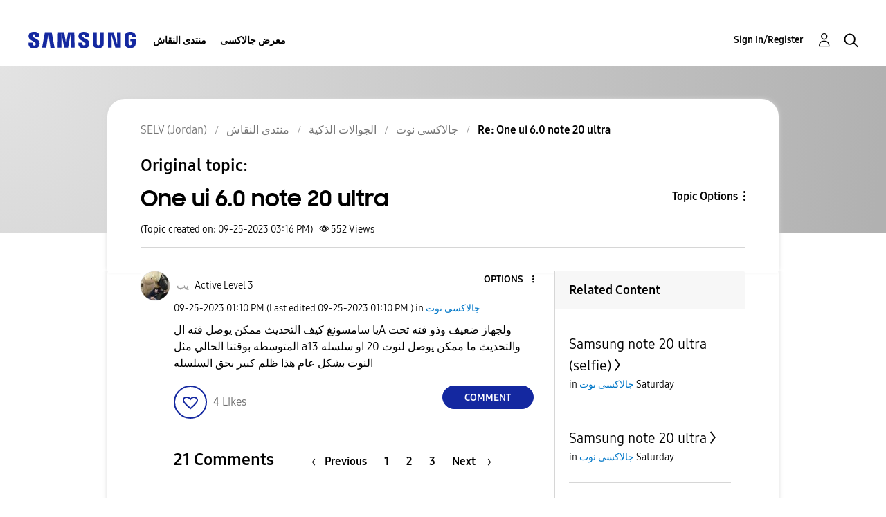

--- FILE ---
content_type: text/html; charset=UTF-8
request_url: https://r2.community.samsung.com/t5/%D8%AC%D8%A7%D9%84%D8%A7%D9%83%D8%B3%D9%89-%D9%86%D9%88%D8%AA/One-ui-6-0-note-20-ultra/m-p/14596172/highlight/true
body_size: 1876
content:
<!DOCTYPE html>
<html lang="en">
<head>
    <meta charset="utf-8">
    <meta name="viewport" content="width=device-width, initial-scale=1">
    <title></title>
    <style>
        body {
            font-family: "Arial";
        }
    </style>
    <script type="text/javascript">
    window.awsWafCookieDomainList = [];
    window.gokuProps = {
"key":"AQIDAHjcYu/GjX+QlghicBgQ/[base64]",
          "iv":"D549ZAFFNAAAAcU0",
          "context":"7IcMP+45m74eVh7eHD36phoEnvosaGGBWXQwDq+0bXD0YUXx+8E8jwuEnC0XRmrbNYt3J6XmfK37kIbXB7xebYWApqEEwAg34mzLVNQiFMCRAmYyqd7vDpFrJ0eggjkkDks2PpkijS4gCMEle4r+Zb1OxcmUfLM7xOVwW/0VKZkwIdY6OCafeo6/KQqwRk8auFMNg6LMaItTw6EzvJRgHPV5tTNBaZJwJCurzBrCrlYV6atfJpAJ7TXs/jsxkTztYn1kRhF0kIKjFfd6pSElESTcIdK5FK82dhh/GZkuD1Bcoy7ZIQzJJ2T7COTPgS4n+lqNGHCnq1EitJMEc+M/PwxINg7Q4Wir/puVMCjuhkdKI+kOw/paO2cUPa833zrUubxO08uHD4KOUaQNZ788K/8qoHTIiETx42sw"
};
    </script>
    <script src="https://bc0439715fa6.967eb88d.us-east-2.token.awswaf.com/bc0439715fa6/e566d069acb5/9c5f3411fe12/challenge.js"></script>
</head>
<body>
    <div id="challenge-container"></div>
    <script type="text/javascript">
        AwsWafIntegration.saveReferrer();
        AwsWafIntegration.checkForceRefresh().then((forceRefresh) => {
            if (forceRefresh) {
                AwsWafIntegration.forceRefreshToken().then(() => {
                    window.location.reload(true);
                });
            } else {
                AwsWafIntegration.getToken().then(() => {
                    window.location.reload(true);
                });
            }
        });
    </script>
    <noscript>
        <h1>JavaScript is disabled</h1>
        In order to continue, we need to verify that you're not a robot.
        This requires JavaScript. Enable JavaScript and then reload the page.
    </noscript>
</body>
</html>